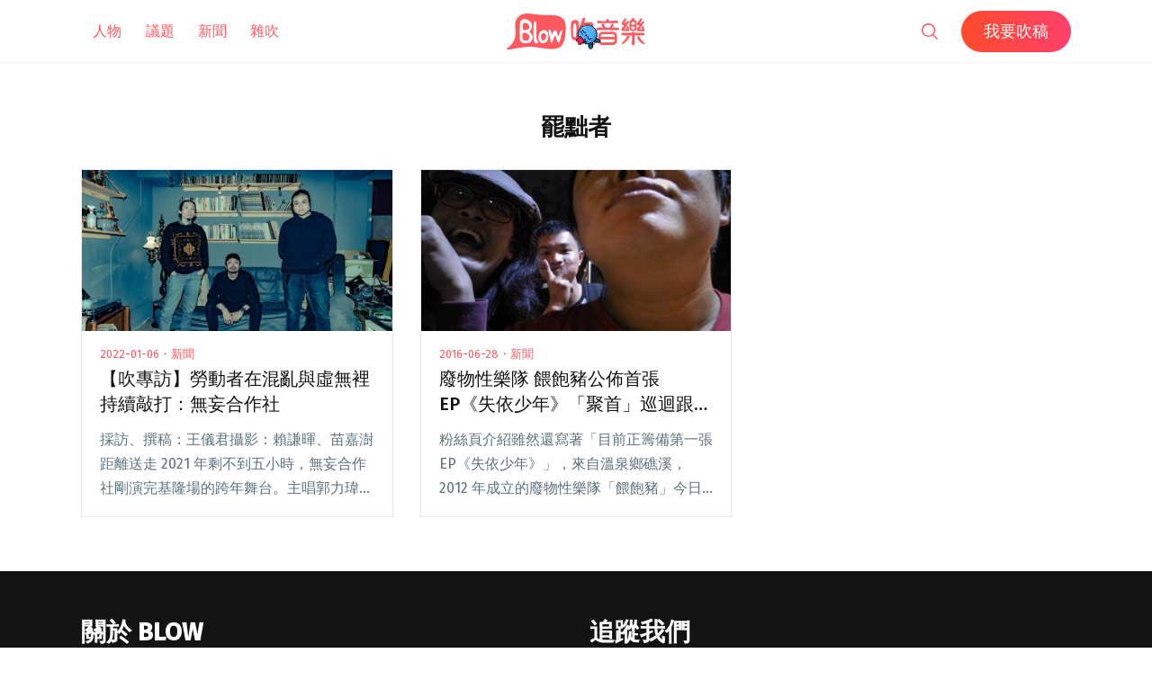

--- FILE ---
content_type: text/html; charset=UTF-8
request_url: https://blow.streetvoice.com/t/%E7%BD%B7%E9%BB%9C%E8%80%85/
body_size: 12941
content:
<!doctype html>
<html lang="zh-TW">
<head>
	<meta charset="UTF-8" />
	<meta name="viewport" content="width=device-width, initial-scale=1" />
	<link rel="profile" href="https://gmpg.org/xfn/11" />
	<link href="https://blow.streetvoice.com/wp-content/themes/seedlet/assets/css/bootstrap-grid.css" rel="stylesheet">
			<style type="text/css">
					.heateor_sss_button_instagram span.heateor_sss_svg,a.heateor_sss_instagram span.heateor_sss_svg{background:radial-gradient(circle at 30% 107%,#fdf497 0,#fdf497 5%,#fd5949 45%,#d6249f 60%,#285aeb 90%)}
											.heateor_sss_horizontal_sharing .heateor_sss_svg,.heateor_sss_standard_follow_icons_container .heateor_sss_svg{
							color: #fff;
						border-width: 0px;
			border-style: solid;
			border-color: transparent;
		}
					.heateor_sss_horizontal_sharing .heateorSssTCBackground{
				color:#666;
			}
					.heateor_sss_horizontal_sharing span.heateor_sss_svg:hover,.heateor_sss_standard_follow_icons_container span.heateor_sss_svg:hover{
						border-color: transparent;
		}
		.heateor_sss_vertical_sharing span.heateor_sss_svg,.heateor_sss_floating_follow_icons_container span.heateor_sss_svg{
							color: #fff;
						border-width: 0px;
			border-style: solid;
			border-color: transparent;
		}
				.heateor_sss_vertical_sharing .heateorSssTCBackground{
			color:#666;
		}
						.heateor_sss_vertical_sharing span.heateor_sss_svg:hover,.heateor_sss_floating_follow_icons_container span.heateor_sss_svg:hover{
						border-color: transparent;
		}
		@media screen and (max-width:783px) {.heateor_sss_vertical_sharing{display:none!important}}		</style>
		<meta name='robots' content='index, follow, max-image-preview:large, max-snippet:-1, max-video-preview:-1' />

	<!-- This site is optimized with the Yoast SEO plugin v23.8 - https://yoast.com/wordpress/plugins/seo/ -->
	<title>罷黜者 - Blow 吹音樂</title>
	<link rel="canonical" href="https://blow.streetvoice.com/t/罷黜者/" />
	<meta property="og:locale" content="zh_TW" />
	<meta property="og:type" content="article" />
	<meta property="og:title" content="罷黜者 - Blow 吹音樂" />
	<meta property="og:url" content="https://blow.streetvoice.com/t/罷黜者/" />
	<meta property="og:site_name" content="Blow 吹音樂" />
	<script type="application/ld+json" class="yoast-schema-graph">{"@context":"https://schema.org","@graph":[{"@type":"CollectionPage","@id":"https://blow.streetvoice.com/t/%e7%bd%b7%e9%bb%9c%e8%80%85/","url":"https://blow.streetvoice.com/t/%e7%bd%b7%e9%bb%9c%e8%80%85/","name":"罷黜者 - Blow 吹音樂","isPartOf":{"@id":"https://blow.streetvoice.com/#website"},"primaryImageOfPage":{"@id":"https://blow.streetvoice.com/t/%e7%bd%b7%e9%bb%9c%e8%80%85/#primaryimage"},"image":{"@id":"https://blow.streetvoice.com/t/%e7%bd%b7%e9%bb%9c%e8%80%85/#primaryimage"},"thumbnailUrl":"https://blow.streetvoice.com/wp-content/uploads/2022/01/2L5A9092-scaled.jpg","breadcrumb":{"@id":"https://blow.streetvoice.com/t/%e7%bd%b7%e9%bb%9c%e8%80%85/#breadcrumb"},"inLanguage":"zh-TW"},{"@type":"ImageObject","inLanguage":"zh-TW","@id":"https://blow.streetvoice.com/t/%e7%bd%b7%e9%bb%9c%e8%80%85/#primaryimage","url":"https://blow.streetvoice.com/wp-content/uploads/2022/01/2L5A9092-scaled.jpg","contentUrl":"https://blow.streetvoice.com/wp-content/uploads/2022/01/2L5A9092-scaled.jpg","width":2560,"height":1707},{"@type":"BreadcrumbList","@id":"https://blow.streetvoice.com/t/%e7%bd%b7%e9%bb%9c%e8%80%85/#breadcrumb","itemListElement":[{"@type":"ListItem","position":1,"name":"Home","item":"https://blow.streetvoice.com/"},{"@type":"ListItem","position":2,"name":"罷黜者"}]},{"@type":"WebSite","@id":"https://blow.streetvoice.com/#website","url":"https://blow.streetvoice.com/","name":"Blow 吹音樂","description":"獨立音樂大小事","potentialAction":[{"@type":"SearchAction","target":{"@type":"EntryPoint","urlTemplate":"https://blow.streetvoice.com/?s={search_term_string}"},"query-input":{"@type":"PropertyValueSpecification","valueRequired":true,"valueName":"search_term_string"}}],"inLanguage":"zh-TW"}]}</script>
	<!-- / Yoast SEO plugin. -->


<link rel='dns-prefetch' href='//fonts.googleapis.com' />
<link rel='dns-prefetch' href='//v0.wordpress.com' />
<link rel='dns-prefetch' href='//c0.wp.com' />
<link rel="alternate" type="application/rss+xml" title="訂閱《Blow 吹音樂》&raquo; 資訊提供" href="https://blow.streetvoice.com/feed/" />
<link rel="alternate" type="application/rss+xml" title="訂閱《Blow 吹音樂》&raquo; 留言的資訊提供" href="https://blow.streetvoice.com/comments/feed/" />
<link rel="alternate" type="application/rss+xml" title="訂閱《Blow 吹音樂》&raquo; 標籤〈罷黜者〉的資訊提供" href="https://blow.streetvoice.com/t/%e7%bd%b7%e9%bb%9c%e8%80%85/feed/" />
<style id='wp-img-auto-sizes-contain-inline-css'>
img:is([sizes=auto i],[sizes^="auto," i]){contain-intrinsic-size:3000px 1500px}
/*# sourceURL=wp-img-auto-sizes-contain-inline-css */
</style>
<style id='wp-emoji-styles-inline-css'>

	img.wp-smiley, img.emoji {
		display: inline !important;
		border: none !important;
		box-shadow: none !important;
		height: 1em !important;
		width: 1em !important;
		margin: 0 0.07em !important;
		vertical-align: -0.1em !important;
		background: none !important;
		padding: 0 !important;
	}
/*# sourceURL=wp-emoji-styles-inline-css */
</style>
<style id='wp-block-library-inline-css'>
:root{--wp-block-synced-color:#7a00df;--wp-block-synced-color--rgb:122,0,223;--wp-bound-block-color:var(--wp-block-synced-color);--wp-editor-canvas-background:#ddd;--wp-admin-theme-color:#007cba;--wp-admin-theme-color--rgb:0,124,186;--wp-admin-theme-color-darker-10:#006ba1;--wp-admin-theme-color-darker-10--rgb:0,107,160.5;--wp-admin-theme-color-darker-20:#005a87;--wp-admin-theme-color-darker-20--rgb:0,90,135;--wp-admin-border-width-focus:2px}@media (min-resolution:192dpi){:root{--wp-admin-border-width-focus:1.5px}}.wp-element-button{cursor:pointer}:root .has-very-light-gray-background-color{background-color:#eee}:root .has-very-dark-gray-background-color{background-color:#313131}:root .has-very-light-gray-color{color:#eee}:root .has-very-dark-gray-color{color:#313131}:root .has-vivid-green-cyan-to-vivid-cyan-blue-gradient-background{background:linear-gradient(135deg,#00d084,#0693e3)}:root .has-purple-crush-gradient-background{background:linear-gradient(135deg,#34e2e4,#4721fb 50%,#ab1dfe)}:root .has-hazy-dawn-gradient-background{background:linear-gradient(135deg,#faaca8,#dad0ec)}:root .has-subdued-olive-gradient-background{background:linear-gradient(135deg,#fafae1,#67a671)}:root .has-atomic-cream-gradient-background{background:linear-gradient(135deg,#fdd79a,#004a59)}:root .has-nightshade-gradient-background{background:linear-gradient(135deg,#330968,#31cdcf)}:root .has-midnight-gradient-background{background:linear-gradient(135deg,#020381,#2874fc)}:root{--wp--preset--font-size--normal:16px;--wp--preset--font-size--huge:42px}.has-regular-font-size{font-size:1em}.has-larger-font-size{font-size:2.625em}.has-normal-font-size{font-size:var(--wp--preset--font-size--normal)}.has-huge-font-size{font-size:var(--wp--preset--font-size--huge)}.has-text-align-center{text-align:center}.has-text-align-left{text-align:left}.has-text-align-right{text-align:right}.has-fit-text{white-space:nowrap!important}#end-resizable-editor-section{display:none}.aligncenter{clear:both}.items-justified-left{justify-content:flex-start}.items-justified-center{justify-content:center}.items-justified-right{justify-content:flex-end}.items-justified-space-between{justify-content:space-between}.screen-reader-text{border:0;clip-path:inset(50%);height:1px;margin:-1px;overflow:hidden;padding:0;position:absolute;width:1px;word-wrap:normal!important}.screen-reader-text:focus{background-color:#ddd;clip-path:none;color:#444;display:block;font-size:1em;height:auto;left:5px;line-height:normal;padding:15px 23px 14px;text-decoration:none;top:5px;width:auto;z-index:100000}html :where(.has-border-color){border-style:solid}html :where([style*=border-top-color]){border-top-style:solid}html :where([style*=border-right-color]){border-right-style:solid}html :where([style*=border-bottom-color]){border-bottom-style:solid}html :where([style*=border-left-color]){border-left-style:solid}html :where([style*=border-width]){border-style:solid}html :where([style*=border-top-width]){border-top-style:solid}html :where([style*=border-right-width]){border-right-style:solid}html :where([style*=border-bottom-width]){border-bottom-style:solid}html :where([style*=border-left-width]){border-left-style:solid}html :where(img[class*=wp-image-]){height:auto;max-width:100%}:where(figure){margin:0 0 1em}html :where(.is-position-sticky){--wp-admin--admin-bar--position-offset:var(--wp-admin--admin-bar--height,0px)}@media screen and (max-width:600px){html :where(.is-position-sticky){--wp-admin--admin-bar--position-offset:0px}}
.has-text-align-justify{text-align:justify;}

/*# sourceURL=wp-block-library-inline-css */
</style><style id='wp-block-paragraph-inline-css'>
.is-small-text{font-size:.875em}.is-regular-text{font-size:1em}.is-large-text{font-size:2.25em}.is-larger-text{font-size:3em}.has-drop-cap:not(:focus):first-letter{float:left;font-size:8.4em;font-style:normal;font-weight:100;line-height:.68;margin:.05em .1em 0 0;text-transform:uppercase}body.rtl .has-drop-cap:not(:focus):first-letter{float:none;margin-left:.1em}p.has-drop-cap.has-background{overflow:hidden}:root :where(p.has-background){padding:1.25em 2.375em}:where(p.has-text-color:not(.has-link-color)) a{color:inherit}p.has-text-align-left[style*="writing-mode:vertical-lr"],p.has-text-align-right[style*="writing-mode:vertical-rl"]{rotate:180deg}
/*# sourceURL=https://c0.wp.com/c/6.9/wp-includes/blocks/paragraph/style.min.css */
</style>
<style id='global-styles-inline-css'>
:root{--wp--preset--aspect-ratio--square: 1;--wp--preset--aspect-ratio--4-3: 4/3;--wp--preset--aspect-ratio--3-4: 3/4;--wp--preset--aspect-ratio--3-2: 3/2;--wp--preset--aspect-ratio--2-3: 2/3;--wp--preset--aspect-ratio--16-9: 16/9;--wp--preset--aspect-ratio--9-16: 9/16;--wp--preset--color--black: #000000;--wp--preset--color--cyan-bluish-gray: #abb8c3;--wp--preset--color--white: #ffffff;--wp--preset--color--pale-pink: #f78da7;--wp--preset--color--vivid-red: #cf2e2e;--wp--preset--color--luminous-vivid-orange: #ff6900;--wp--preset--color--luminous-vivid-amber: #fcb900;--wp--preset--color--light-green-cyan: #7bdcb5;--wp--preset--color--vivid-green-cyan: #00d084;--wp--preset--color--pale-cyan-blue: #8ed1fc;--wp--preset--color--vivid-cyan-blue: #0693e3;--wp--preset--color--vivid-purple: #9b51e0;--wp--preset--color--primary: #ff595f;--wp--preset--color--secondary: #ff595f;--wp--preset--color--foreground: #333333;--wp--preset--color--tertiary: #FAFBF6;--wp--preset--color--background: #FFFFFF;--wp--preset--gradient--vivid-cyan-blue-to-vivid-purple: linear-gradient(135deg,rgb(6,147,227) 0%,rgb(155,81,224) 100%);--wp--preset--gradient--light-green-cyan-to-vivid-green-cyan: linear-gradient(135deg,rgb(122,220,180) 0%,rgb(0,208,130) 100%);--wp--preset--gradient--luminous-vivid-amber-to-luminous-vivid-orange: linear-gradient(135deg,rgb(252,185,0) 0%,rgb(255,105,0) 100%);--wp--preset--gradient--luminous-vivid-orange-to-vivid-red: linear-gradient(135deg,rgb(255,105,0) 0%,rgb(207,46,46) 100%);--wp--preset--gradient--very-light-gray-to-cyan-bluish-gray: linear-gradient(135deg,rgb(238,238,238) 0%,rgb(169,184,195) 100%);--wp--preset--gradient--cool-to-warm-spectrum: linear-gradient(135deg,rgb(74,234,220) 0%,rgb(151,120,209) 20%,rgb(207,42,186) 40%,rgb(238,44,130) 60%,rgb(251,105,98) 80%,rgb(254,248,76) 100%);--wp--preset--gradient--blush-light-purple: linear-gradient(135deg,rgb(255,206,236) 0%,rgb(152,150,240) 100%);--wp--preset--gradient--blush-bordeaux: linear-gradient(135deg,rgb(254,205,165) 0%,rgb(254,45,45) 50%,rgb(107,0,62) 100%);--wp--preset--gradient--luminous-dusk: linear-gradient(135deg,rgb(255,203,112) 0%,rgb(199,81,192) 50%,rgb(65,88,208) 100%);--wp--preset--gradient--pale-ocean: linear-gradient(135deg,rgb(255,245,203) 0%,rgb(182,227,212) 50%,rgb(51,167,181) 100%);--wp--preset--gradient--electric-grass: linear-gradient(135deg,rgb(202,248,128) 0%,rgb(113,206,126) 100%);--wp--preset--gradient--midnight: linear-gradient(135deg,rgb(2,3,129) 0%,rgb(40,116,252) 100%);--wp--preset--gradient--hard-diagonal: linear-gradient(to bottom right, #ff595f 49.9%, #FAFBF6 50%);--wp--preset--gradient--hard-diagonal-inverted: linear-gradient(to top left, #ff595f 49.9%, #FAFBF6 50%);--wp--preset--gradient--hard-horizontal: linear-gradient(to bottom, #ff595f 50%, #FAFBF6 50%);--wp--preset--gradient--hard-horizontal-inverted: linear-gradient(to top, #ff595f 50%, #FAFBF6 50%);--wp--preset--gradient--diagonal: linear-gradient(to bottom right, #ff595f, #FAFBF6);--wp--preset--gradient--diagonal-inverted: linear-gradient(to top left, #ff595f, #FAFBF6);--wp--preset--gradient--horizontal: linear-gradient(to bottom, #ff595f, #FAFBF6);--wp--preset--gradient--horizontal-inverted: linear-gradient(to top, #ff595f, #FAFBF6);--wp--preset--gradient--stripe: linear-gradient(to bottom, transparent 20%, #ff595f 20%, #ff595f 80%, transparent 80%);--wp--preset--font-size--small: 16px;--wp--preset--font-size--medium: 20px;--wp--preset--font-size--large: 24px;--wp--preset--font-size--x-large: 42px;--wp--preset--font-size--tiny: 14px;--wp--preset--font-size--normal: 18px;--wp--preset--font-size--huge: 28px;--wp--preset--spacing--20: 0.44rem;--wp--preset--spacing--30: 0.67rem;--wp--preset--spacing--40: 1rem;--wp--preset--spacing--50: 1.5rem;--wp--preset--spacing--60: 2.25rem;--wp--preset--spacing--70: 3.38rem;--wp--preset--spacing--80: 5.06rem;--wp--preset--shadow--natural: 6px 6px 9px rgba(0, 0, 0, 0.2);--wp--preset--shadow--deep: 12px 12px 50px rgba(0, 0, 0, 0.4);--wp--preset--shadow--sharp: 6px 6px 0px rgba(0, 0, 0, 0.2);--wp--preset--shadow--outlined: 6px 6px 0px -3px rgb(255, 255, 255), 6px 6px rgb(0, 0, 0);--wp--preset--shadow--crisp: 6px 6px 0px rgb(0, 0, 0);}:where(.is-layout-flex){gap: 0.5em;}:where(.is-layout-grid){gap: 0.5em;}body .is-layout-flex{display: flex;}.is-layout-flex{flex-wrap: wrap;align-items: center;}.is-layout-flex > :is(*, div){margin: 0;}body .is-layout-grid{display: grid;}.is-layout-grid > :is(*, div){margin: 0;}:where(.wp-block-columns.is-layout-flex){gap: 2em;}:where(.wp-block-columns.is-layout-grid){gap: 2em;}:where(.wp-block-post-template.is-layout-flex){gap: 1.25em;}:where(.wp-block-post-template.is-layout-grid){gap: 1.25em;}.has-black-color{color: var(--wp--preset--color--black) !important;}.has-cyan-bluish-gray-color{color: var(--wp--preset--color--cyan-bluish-gray) !important;}.has-white-color{color: var(--wp--preset--color--white) !important;}.has-pale-pink-color{color: var(--wp--preset--color--pale-pink) !important;}.has-vivid-red-color{color: var(--wp--preset--color--vivid-red) !important;}.has-luminous-vivid-orange-color{color: var(--wp--preset--color--luminous-vivid-orange) !important;}.has-luminous-vivid-amber-color{color: var(--wp--preset--color--luminous-vivid-amber) !important;}.has-light-green-cyan-color{color: var(--wp--preset--color--light-green-cyan) !important;}.has-vivid-green-cyan-color{color: var(--wp--preset--color--vivid-green-cyan) !important;}.has-pale-cyan-blue-color{color: var(--wp--preset--color--pale-cyan-blue) !important;}.has-vivid-cyan-blue-color{color: var(--wp--preset--color--vivid-cyan-blue) !important;}.has-vivid-purple-color{color: var(--wp--preset--color--vivid-purple) !important;}.has-black-background-color{background-color: var(--wp--preset--color--black) !important;}.has-cyan-bluish-gray-background-color{background-color: var(--wp--preset--color--cyan-bluish-gray) !important;}.has-white-background-color{background-color: var(--wp--preset--color--white) !important;}.has-pale-pink-background-color{background-color: var(--wp--preset--color--pale-pink) !important;}.has-vivid-red-background-color{background-color: var(--wp--preset--color--vivid-red) !important;}.has-luminous-vivid-orange-background-color{background-color: var(--wp--preset--color--luminous-vivid-orange) !important;}.has-luminous-vivid-amber-background-color{background-color: var(--wp--preset--color--luminous-vivid-amber) !important;}.has-light-green-cyan-background-color{background-color: var(--wp--preset--color--light-green-cyan) !important;}.has-vivid-green-cyan-background-color{background-color: var(--wp--preset--color--vivid-green-cyan) !important;}.has-pale-cyan-blue-background-color{background-color: var(--wp--preset--color--pale-cyan-blue) !important;}.has-vivid-cyan-blue-background-color{background-color: var(--wp--preset--color--vivid-cyan-blue) !important;}.has-vivid-purple-background-color{background-color: var(--wp--preset--color--vivid-purple) !important;}.has-black-border-color{border-color: var(--wp--preset--color--black) !important;}.has-cyan-bluish-gray-border-color{border-color: var(--wp--preset--color--cyan-bluish-gray) !important;}.has-white-border-color{border-color: var(--wp--preset--color--white) !important;}.has-pale-pink-border-color{border-color: var(--wp--preset--color--pale-pink) !important;}.has-vivid-red-border-color{border-color: var(--wp--preset--color--vivid-red) !important;}.has-luminous-vivid-orange-border-color{border-color: var(--wp--preset--color--luminous-vivid-orange) !important;}.has-luminous-vivid-amber-border-color{border-color: var(--wp--preset--color--luminous-vivid-amber) !important;}.has-light-green-cyan-border-color{border-color: var(--wp--preset--color--light-green-cyan) !important;}.has-vivid-green-cyan-border-color{border-color: var(--wp--preset--color--vivid-green-cyan) !important;}.has-pale-cyan-blue-border-color{border-color: var(--wp--preset--color--pale-cyan-blue) !important;}.has-vivid-cyan-blue-border-color{border-color: var(--wp--preset--color--vivid-cyan-blue) !important;}.has-vivid-purple-border-color{border-color: var(--wp--preset--color--vivid-purple) !important;}.has-vivid-cyan-blue-to-vivid-purple-gradient-background{background: var(--wp--preset--gradient--vivid-cyan-blue-to-vivid-purple) !important;}.has-light-green-cyan-to-vivid-green-cyan-gradient-background{background: var(--wp--preset--gradient--light-green-cyan-to-vivid-green-cyan) !important;}.has-luminous-vivid-amber-to-luminous-vivid-orange-gradient-background{background: var(--wp--preset--gradient--luminous-vivid-amber-to-luminous-vivid-orange) !important;}.has-luminous-vivid-orange-to-vivid-red-gradient-background{background: var(--wp--preset--gradient--luminous-vivid-orange-to-vivid-red) !important;}.has-very-light-gray-to-cyan-bluish-gray-gradient-background{background: var(--wp--preset--gradient--very-light-gray-to-cyan-bluish-gray) !important;}.has-cool-to-warm-spectrum-gradient-background{background: var(--wp--preset--gradient--cool-to-warm-spectrum) !important;}.has-blush-light-purple-gradient-background{background: var(--wp--preset--gradient--blush-light-purple) !important;}.has-blush-bordeaux-gradient-background{background: var(--wp--preset--gradient--blush-bordeaux) !important;}.has-luminous-dusk-gradient-background{background: var(--wp--preset--gradient--luminous-dusk) !important;}.has-pale-ocean-gradient-background{background: var(--wp--preset--gradient--pale-ocean) !important;}.has-electric-grass-gradient-background{background: var(--wp--preset--gradient--electric-grass) !important;}.has-midnight-gradient-background{background: var(--wp--preset--gradient--midnight) !important;}.has-small-font-size{font-size: var(--wp--preset--font-size--small) !important;}.has-medium-font-size{font-size: var(--wp--preset--font-size--medium) !important;}.has-large-font-size{font-size: var(--wp--preset--font-size--large) !important;}.has-x-large-font-size{font-size: var(--wp--preset--font-size--x-large) !important;}
/*# sourceURL=global-styles-inline-css */
</style>

<style id='classic-theme-styles-inline-css'>
/*! This file is auto-generated */
.wp-block-button__link{color:#fff;background-color:#32373c;border-radius:9999px;box-shadow:none;text-decoration:none;padding:calc(.667em + 2px) calc(1.333em + 2px);font-size:1.125em}.wp-block-file__button{background:#32373c;color:#fff;text-decoration:none}
/*# sourceURL=/wp-includes/css/classic-themes.min.css */
</style>
<link rel='stylesheet' id='dashicons-css' href='https://c0.wp.com/c/6.9/wp-includes/css/dashicons.min.css' media='all' />
<link rel='stylesheet' id='post-views-counter-frontend-css' href='https://blow.streetvoice.com/wp-content/plugins/post-views-counter/css/frontend.css?ver=1.3.11' media='all' />
<link rel='stylesheet' id='ppress-frontend-css' href='https://blow.streetvoice.com/wp-content/plugins/wp-user-avatar/assets/css/frontend.min.css?ver=3.2.13' media='all' />
<link rel='stylesheet' id='ppress-flatpickr-css' href='https://blow.streetvoice.com/wp-content/plugins/wp-user-avatar/assets/flatpickr/flatpickr.min.css?ver=3.2.13' media='all' />
<link rel='stylesheet' id='ppress-select2-css' href='https://blow.streetvoice.com/wp-content/plugins/wp-user-avatar/assets/select2/select2.min.css?ver=6.9' media='all' />
<link rel='stylesheet' id='seedlet-fonts-css' href='https://fonts.googleapis.com/css?family=Fira+Sans%3Aital%2Cwght%400%2C400%3B0%2C500%3B1%2C400%7CPlayfair+Display%3Aital%2Cwght%400%2C400%3B0%2C700%3B1%2C400&#038;subset=latin%2Clatin-ext' media='all' />
<link rel='stylesheet' id='seedlet-style-css' href='https://blow.streetvoice.com/wp-content/themes/seedlet/style.css?ver=1.1.13' media='all' />
<link rel='stylesheet' id='seedlet-style-navigation-css' href='https://blow.streetvoice.com/wp-content/themes/seedlet/assets/css/style-navigation.css?ver=1.1.13' media='all' />
<link rel='stylesheet' id='seedlet-print-style-css' href='https://blow.streetvoice.com/wp-content/themes/seedlet/assets/css/print.css?ver=1.1.13' media='print' />
<link rel='stylesheet' id='seedlet-custom-color-overrides-css' href='https://blow.streetvoice.com/wp-content/themes/seedlet/assets/css/custom-color-overrides.css?ver=1.1.13' media='all' />
<style id='seedlet-custom-color-overrides-inline-css'>
:root {--global--color-primary:#ff595f;--global--color-primary-hover: #4C4C4C;--global--color-secondary:#ff595f;--global--color-secondary-hover: #4C4C4C;}::selection { background-color: #F2F2F2;}::-moz-selection { background-color: #F2F2F2;}
/*# sourceURL=seedlet-custom-color-overrides-inline-css */
</style>
<link rel='stylesheet' id='heateor_sss_frontend_css-css' href='https://blow.streetvoice.com/wp-content/plugins/sassy-social-share/public/css/sassy-social-share-public.css?ver=3.3.42' media='all' />
<link rel='stylesheet' id='tablepress-default-css' href='https://blow.streetvoice.com/wp-content/plugins/tablepress/css/default.min.css?ver=1.14' media='all' />
<link rel='stylesheet' id='jetpack_css-css' href='https://c0.wp.com/p/jetpack/11.0.2/css/jetpack.css' media='all' />
<script src="https://c0.wp.com/c/6.9/wp-includes/js/jquery/jquery.min.js" id="jquery-core-js"></script>
<script src="https://c0.wp.com/c/6.9/wp-includes/js/jquery/jquery-migrate.min.js" id="jquery-migrate-js"></script>
<script src="https://blow.streetvoice.com/wp-content/plugins/wp-user-avatar/assets/flatpickr/flatpickr.min.js?ver=6.9" id="ppress-flatpickr-js"></script>
<script src="https://blow.streetvoice.com/wp-content/plugins/wp-user-avatar/assets/select2/select2.min.js?ver=6.9" id="ppress-select2-js"></script>
<link rel="https://api.w.org/" href="https://blow.streetvoice.com/wp-json/" /><link rel="alternate" title="JSON" type="application/json" href="https://blow.streetvoice.com/wp-json/wp/v2/tags/4642" /><link rel="EditURI" type="application/rsd+xml" title="RSD" href="https://blow.streetvoice.com/xmlrpc.php?rsd" />
<meta name="generator" content="WordPress 6.9" />
<!-- Start Alexa Certify Javascript -->
<script type="text/javascript">
_atrk_opts = { atrk_acct:"CKFni1a8s700Ea", domain:"streetvoice.com",dynamic: true};
(function() { var as = document.createElement('script'); as.type = 'text/javascript'; as.async = true; as.src = "https://d31qbv1cthcecs.cloudfront.net/atrk.js"; var s = document.getElementsByTagName('script')[0];s.parentNode.insertBefore(as, s); })();
</script>
<noscript><img src="https://d5nxst8fruw4z.cloudfront.net/atrk.gif?account=CKFni1a8s700Ea" style="display:none" height="1" width="1" alt="" /></noscript>
<!-- End Alexa Certify Javascript -->
<style>img#wpstats{display:none}</style>
	<style type="text/css">.broken_link, a.broken_link {
	text-decoration: line-through;
}</style>			<style type="text/css">
				/* If html does not have either class, do not show lazy loaded images. */
				html:not( .jetpack-lazy-images-js-enabled ):not( .js ) .jetpack-lazy-image {
					display: none;
				}
			</style>
			<script>
				document.documentElement.classList.add(
					'jetpack-lazy-images-js-enabled'
				);
			</script>
		<link rel="icon" href="https://blow.streetvoice.com/wp-content/uploads/2021/04/cropped-blow-512x512-1-32x32.png" sizes="32x32" />
<link rel="icon" href="https://blow.streetvoice.com/wp-content/uploads/2021/04/cropped-blow-512x512-1-192x192.png" sizes="192x192" />
<link rel="apple-touch-icon" href="https://blow.streetvoice.com/wp-content/uploads/2021/04/cropped-blow-512x512-1-180x180.png" />
<meta name="msapplication-TileImage" content="https://blow.streetvoice.com/wp-content/uploads/2021/04/cropped-blow-512x512-1-270x270.png" />

	<script async='async' src='https://www.googletagservices.com/tag/js/gpt.js'></script>
<script>
  var googletag = googletag || {};
  googletag.cmd = googletag.cmd || [];
</script>

			<!-- 文章內頁 --!>
        <script>
          googletag.cmd.push(function() {
            googletag.defineSlot('/6531201/bm_article_pc_300x250_1', [[300, 250], [1, 1]],'div-gpt-ad-1560939147752-0').addService(googletag.pubads());
            googletag.defineSlot('/6531201/bm_article_pc_300x250_2', [[300, 250], [1, 1]], 'div-gpt-ad-1560939147752-1').addService(googletag.pubads());
            googletag.defineSlot('/6531201/bm_article_right_pc_336x280_1', [300, 250], 'div-gpt-ad-1560939147752-2').addService(googletag.pubads());
            googletag.defineSlot('/6531201/bm_article_right_pc_336x280_2', [300, 250], 'div-gpt-ad-1560939147752-3').addService(googletag.pubads());
            googletag.defineSlot('/6531201/bm_list_right_pc_300x600', [[300, 250], [336, 280], [300, 600]], 'div-gpt-ad-1560940122581-1').addService(googletag.pubads());
            googletag.defineSlot('/6531201/bm_article_atf_mb_320x100', [[320, 50], [320, 100], [1, 1]], 'div-gpt-ad-1560939428720-0').addService(googletag.pubads());
            googletag.defineSlot('/6531201/bm_article_infeed_mb_336x280_1', [[300, 250], 'fluid', [320, 50], [336, 280], [320, 100]], 'div-gpt-ad-1560939428720-1').addService(googletag.pubads());
            googletag.defineSlot('/6531201/bm_article_infeed_mb_336x280_2', [[320, 50], [320, 100], 'fluid', [300, 250], [336, 280]], 'div-gpt-ad-1560939428720-2').addService(googletag.pubads());
            googletag.defineSlot('/6531201/bm_footer_all_mb', [[300, 250], [336, 280], 'fluid'], 'div-gpt-ad-1560939996427-0').addService(googletag.pubads());
            googletag.pubads().enableSingleRequest();
            googletag.pubads().collapseEmptyDivs();
			googletag.pubads().enableLazyLoad({
				fetchMarginPercent: 250,  // 在 5 個檢視點範圍內擷取版位。
				renderMarginPercent: 100,  //  在 2 個檢視點範圍內顯示版位。
				mobileScaling: 2.0  // 使用行動裝置時，將上述值加倍。
			});
            googletag.enableServices();
          });
        </script>
	
	<!-- Google Tag Manager -->
	<script>(function(w,d,s,l,i){w[l]=w[l]||[];w[l].push({'gtm.start':
	new Date().getTime(),event:'gtm.js'});var f=d.getElementsByTagName(s)[0],
	j=d.createElement(s),dl=l!='dataLayer'?'&l='+l:'';j.async=true;j.src=
	'https://www.googletagmanager.com/gtm.js?id='+i+dl;f.parentNode.insertBefore(j,f);
	})(window,document,'script','dataLayer','GTM-TSRQDR5');</script>
	<!-- End Google Tag Manager -->

	<!-- Global site tag (gtag.js) - Google Analytics -->
	<script async src="https://www.googletagmanager.com/gtag/js?id=UA-964610-35"></script>
	<script>
	  window.dataLayer = window.dataLayer || [];
	  function gtag(){dataLayer.push(arguments);}
	  gtag('js', new Date());
	  gtag('config', 'UA-964610-35');
	</script>

<!-- Google tag (gtag.js) -->
<script async src="https://www.googletagmanager.com/gtag/js?id=G-XSND25BJ10"></script>
<script>
  window.dataLayer = window.dataLayer || [];
  function gtag(){dataLayer.push(arguments);}
  gtag('js', new Date());

  gtag('config', 'G-XSND25BJ10');
</script>

</head>

<body class="archive tag tag-4642 wp-embed-responsive wp-theme-seedlet hfeed has-main-navigation">
	<!-- Google Tag Manager (noscript) -->
	<noscript><iframe src="https://www.googletagmanager.com/ns.html?id=GTM-TSRQDR5"
	height="0" width="0" style="display:none;visibility:hidden"></iframe></noscript>
	<!-- End Google Tag Manager (noscript) -->
	
<div id="page" class="site">
	<a class="skip-link screen-reader-text" href="#content">跳至主要內容</a>

	
	<header id="masthead" class="site-header header_classes has-title-and-tagline has-menu" role="banner">
		<div class="container">
				<nav id="site-navigation" class="primary-navigation" role="navigation" aria-label="主要選單">
		<button id="primary-close-menu" class="button close">
			<span class="dropdown-icon close">關閉 <svg class="svg-icon" width="24" height="24" aria-hidden="true" role="img" focusable="false" viewBox="0 0 24 24" fill="none" xmlns="http://www.w3.org/2000/svg"><path fill-rule="evenodd" clip-rule="evenodd" d="M12 10.9394L5.53033 4.46973L4.46967 5.53039L10.9393 12.0001L4.46967 18.4697L5.53033 19.5304L12 13.0607L18.4697 19.5304L19.5303 18.4697L13.0607 12.0001L19.5303 5.53039L18.4697 4.46973L12 10.9394Z" fill="currentColor"/></svg></span>
			<span class="hide-visually collapsed-text">已收合</span>
		</button>
		
		<div class="primary-menu-container"><ul id="menu-menu_new-1" class="menu-wrapper"><li class="menu-item menu-item-type-taxonomy menu-item-object-category menu-item-29570"><a href="https://blow.streetvoice.com/c/issue/">人物</a></li>
<li class="menu-item menu-item-type-taxonomy menu-item-object-category menu-item-29572"><a href="https://blow.streetvoice.com/c/review/">議題</a></li>
<li class="menu-item menu-item-type-taxonomy menu-item-object-category menu-item-29577"><a href="https://blow.streetvoice.com/c/headline/">新聞</a></li>
<li class="menu-item menu-item-type-taxonomy menu-item-object-category menu-item-29571"><a href="https://blow.streetvoice.com/c/lifestyle/">雜吹</a></li>
<li class="menu-item menu-item-type-post_type menu-item-object-page menu-item-53740"><a href="https://blow.streetvoice.com/submit/">我要吹稿</a></li>
</ul></div>
	</nav><!-- #site-navigation -->

<div class="menu-button-container">
			<button id="primary-open-menu" class="button open">
			<span class="dropdown-icon open"><svg class="svg-icon" width="24" height="24" aria-hidden="true" role="img" focusable="false" viewBox="0 0 24 24" fill="none" xmlns="http://www.w3.org/2000/svg"><path fill-rule="evenodd" clip-rule="evenodd" d="M4.5 6H19.5V7.5H4.5V6ZM4.5 12H19.5V13.5H4.5V12ZM19.5 18H4.5V19.5H19.5V18Z" fill="currentColor"/></svg></span>
			<span class="hide-visually expanded-text">已展開</span>
		</button>
	</div>
			
<div class="site-logo">
	<a href="https://blow.streetvoice.com/" rel="home">
		<img src="https://blow.streetvoice.com/wp-content/themes/seedlet/assets/img/logo-Blow-w.svg" class="logo-Blow-w">
		<img src="https://blow.streetvoice.com/wp-content/themes/seedlet/assets/img/logo-Blow-r.svg" class="logo-Blow-r">
	</a>
</div>


			<div class="d-flex">
				<form class="search" method="get" action="https://blow.streetvoice.com" role="search">
				  <input type="search" class="search-field" value="" name="s" title="搜尋關鍵字:" />
				  <marquee direction="left" scrolldelay="40" class="position-absolute icon-blow">
		        <img src="https://blow.streetvoice.com/wp-content/themes/seedlet/assets/img/blow.gif" border="0" />
		    	</marquee>
				</form>
				<a href="https://blow.streetvoice.com/submit/" class="btn btn-blow d-none d-md-inline-flex ml-10p">我要吹稿</a>
			</div>
		</div>
	</header><!-- #masthead -->

	<div id="content" class="site-content">

	<section id="primary" class="content-area">
		<main id="main" class="site-main" role="main">
			<div class="container">
								<header class="page-header mt-20p mb-30p text-center">
					<h1 class="page-title">罷黜者</h1>									</header><!-- .page-header -->
				
				<div class="row">
										<div class="col-md-4 mb-30p">
						<a href="https://blow.streetvoice.com/58451/" class="d-block border-block hover-bg-black">
							<img width="420" height="218" src="https://blow.streetvoice.com/wp-content/uploads/2022/01/2L5A9092-420x218.jpg" class="attachment-spot-featured size-spot-featured wp-post-image jetpack-lazy-image" alt="" decoding="async" loading="lazy" data-lazy-srcset="https://blow.streetvoice.com/wp-content/uploads/2022/01/2L5A9092-420x218.jpg 420w, https://blow.streetvoice.com/wp-content/uploads/2022/01/2L5A9092-960x500.jpg 960w, https://blow.streetvoice.com/wp-content/uploads/2022/01/2L5A9092-750x390.jpg 750w" data-lazy-sizes="auto, (max-width: 420px) 100vw, 420px" data-lazy-src="https://blow.streetvoice.com/wp-content/uploads/2022/01/2L5A9092-420x218.jpg?is-pending-load=1" srcset="[data-uri]" />							<div class="p-20p">
								<p class="text-red line-height-sm mb-5p">
									<small>2022-01-06・新聞</small>
								</p>
								<h4 class="height-two">【吹專訪】勞動者在混亂與虛無裡持續敲打：無妄合作社</h4>
								<p class="height-three mb-0">採訪、撰稿：王儀君攝影：賴謙暉、苗嘉澍 距離送走 2021 年剩不到五小時，無妄合作社剛演完基隆場的跨年舞台。主唱郭力瑋騎上自己的摩托車，其他人則擠在隨團音控師小天的車裡，一路奔回台北公館的 The Wall，好繼續趕上他們在 2022 的閱讀全文 "【吹專訪】勞動者在混亂與虛無裡持續敲打：無妄合作社"</p>
							</div>
						</a>
					</div>
				
										<div class="col-md-4 mb-30p">
						<a href="https://blow.streetvoice.com/22525/" class="d-block border-block hover-bg-black">
							<img width="420" height="218" src="https://blow.streetvoice.com/wp-content/uploads/2016/06/10371954_891962777503779_7689283997696287958_n-420x218.jpg" class="attachment-spot-featured size-spot-featured wp-post-image jetpack-lazy-image" alt="" decoding="async" loading="lazy" data-lazy-src="https://blow.streetvoice.com/wp-content/uploads/2016/06/10371954_891962777503779_7689283997696287958_n-420x218.jpg?is-pending-load=1" srcset="[data-uri]" />							<div class="p-20p">
								<p class="text-red line-height-sm mb-5p">
									<small>2016-06-28・新聞</small>
								</p>
								<h4 class="height-two">廢物性樂隊 餵飽豬公佈首張 EP《失依少年》「聚首」巡迴跟著開跑</h4>
								<p class="height-three mb-0">粉絲頁介紹雖然還寫著「目前正籌備第一張 EP《失依少年》」，來自溫泉鄉礁溪，2012 年成立的廢物性樂隊「餵飽豬」今日竟不那麼廢地宣佈首張 EP《失依少年》消息，並確認將於 7/8 號在台北 Revolver ，偕 The Deposers閱讀全文 "廢物性樂隊 餵飽豬公佈首張 EP《失依少年》「聚首」巡迴跟著開跑"</p>
							</div>
						</a>
					</div>
				
									</div>
			</div>
					

		</main><!-- #main -->
	</section><!-- #primary -->


	</div><!-- #content -->

	<footer id="colophon" class="site-footer" role="contentinfo" aria-label="頁尾">
		<div class="container">
			<div class="row">
				<div class="col-lg-6">
					
	<div class="widget-area">
		<div class="widget-column footer-widget-1">
		<section id="text-6" class="widget widget_text"><h2 class="widget-title">關於 BLOW</h2>			<div class="textwidget"><p>給獨立音樂輕度愛好者：<br />
所有新鮮有趣、光怪陸離、你應該知道或意想不到的消息都在這裡。</p>
<p>給獨立音樂重度研究生：<br />
那些冷僻的專業知識、產業觀察、流行趨勢希望能滿足您的需求。</p>
</div>
		</section>		</div>
	</div><!-- .widget-area -->


				</div>
				<div class="col-lg-6">
					<h2 class="widget-title mb-30p">追蹤我們</h2>
					<ul class="mb-30p">
						<li><a href="https://www.facebook.com/BlowStreetVoice/" target="_blank" class="btn btn-facebook btn-circle"><span class="icon-facebook"></span></a></li>
						<li><a href="https://www.instagram.com/blowmedia_/" target="_blank" class="btn btn-instagram btn-circle"><span class="icon-instagram"></span></a></li>
					</ul>
					<h2 class="widget-title mt-30p mb-20p">相關服務</h2>
					<ul class="mb-30p">
						<li><a href="https://streetvoice.com/" target="_blank" rel="noopener">StreetVoice 街聲</a></li>
						<li><a href="https://packer.streetvoice.com/" target="_blank" rel="noopener">Packer 派歌 – 數位發行</a></li>
					</ul>
				</div>
			</div>
			<hr class="mb-20p" />
			<div class="row justify-content-between">
				<div class="col-lg">
					<a href="//blow.streetvoice.com/disclaimer/">免責聲明</a>
				</div>
				<div class="col-lg-auto">
					<small class="opacity-60">Copyright © 2026 StreetVoice International Ltd. All Rights Reserved. Blow 吹音樂 is a StreetVoice service.</small>
				</div>
			</div>
		</div>
	</footer><!-- #colophon -->

</div><!-- #page -->
<input type="hidden" id="ssp_main_postid" value="22525"/><input type="hidden" id="ssp_main_cateid" value="5309"/><script type="speculationrules">
{"prefetch":[{"source":"document","where":{"and":[{"href_matches":"/*"},{"not":{"href_matches":["/wp-*.php","/wp-admin/*","/wp-content/uploads/*","/wp-content/*","/wp-content/plugins/*","/wp-content/themes/seedlet/*","/*\\?(.+)"]}},{"not":{"selector_matches":"a[rel~=\"nofollow\"]"}},{"not":{"selector_matches":".no-prefetch, .no-prefetch a"}}]},"eagerness":"conservative"}]}
</script>
	<script>
	/(trident|msie)/i.test(navigator.userAgent)&&document.getElementById&&window.addEventListener&&window.addEventListener("hashchange",function(){var t,e=location.hash.substring(1);/^[A-z0-9_-]+$/.test(e)&&(t=document.getElementById(e))&&(/^(?:a|select|input|button|textarea)$/i.test(t.tagName)||(t.tabIndex=-1),t.focus())},!1);
	</script>
	<script id="ppress-frontend-script-js-extra">
var pp_ajax_form = {"ajaxurl":"https://blow.streetvoice.com/wp-admin/admin-ajax.php","confirm_delete":"Are you sure?","deleting_text":"Deleting...","deleting_error":"An error occurred. Please try again.","nonce":"4617e309cf","disable_ajax_form":"false"};
//# sourceURL=ppress-frontend-script-js-extra
</script>
<script src="https://blow.streetvoice.com/wp-content/plugins/wp-user-avatar/assets/js/frontend.min.js?ver=3.2.13" id="ppress-frontend-script-js"></script>
<script src="https://blow.streetvoice.com/wp-content/themes/seedlet/assets/js/primary-navigation.js?ver=1.1.13" id="seedlet-primary-navigation-script-js"></script>
<script id="heateor_sss_sharing_js-js-before">
function heateorSssLoadEvent(e) {var t=window.onload;if (typeof window.onload!="function") {window.onload=e}else{window.onload=function() {t();e()}}};	var heateorSssSharingAjaxUrl = 'https://blow.streetvoice.com/wp-admin/admin-ajax.php', heateorSssCloseIconPath = 'https://blow.streetvoice.com/wp-content/plugins/sassy-social-share/public/../images/close.png', heateorSssPluginIconPath = 'https://blow.streetvoice.com/wp-content/plugins/sassy-social-share/public/../images/logo.png', heateorSssHorizontalSharingCountEnable = 0, heateorSssVerticalSharingCountEnable = 0, heateorSssSharingOffset = -10; var heateorSssMobileStickySharingEnabled = 0;var heateorSssCopyLinkMessage = "Link copied.";var heateorSssUrlCountFetched = [], heateorSssSharesText = 'Shares', heateorSssShareText = 'Share';function heateorSssPopup(e) {window.open(e,"popUpWindow","height=400,width=600,left=400,top=100,resizable,scrollbars,toolbar=0,personalbar=0,menubar=no,location=no,directories=no,status")}
//# sourceURL=heateor_sss_sharing_js-js-before
</script>
<script src="https://blow.streetvoice.com/wp-content/plugins/sassy-social-share/public/js/sassy-social-share-public.js?ver=3.3.42" id="heateor_sss_sharing_js-js"></script>
<script src="https://blow.streetvoice.com/wp-content/plugins/jetpack/jetpack_vendor/automattic/jetpack-lazy-images/dist/intersection-observer.js?minify=false&amp;ver=f5a9d453c5a79e347f9ee90353c1abdf" id="jetpack-lazy-images-polyfill-intersectionobserver-js"></script>
<script id="jetpack-lazy-images-js-extra">
var jetpackLazyImagesL10n = {"loading_warning":"\u7cfb\u7d71\u4ecd\u5728\u8f09\u5165\u5716\u7247\u3002 \u8acb\u53d6\u6d88\u5217\u5370\uff0c\u7136\u5f8c\u518d\u8a66\u4e00\u6b21\u3002"};
//# sourceURL=jetpack-lazy-images-js-extra
</script>
<script src="https://blow.streetvoice.com/wp-content/plugins/jetpack/jetpack_vendor/automattic/jetpack-lazy-images/dist/lazy-images.js?minify=false&amp;ver=25eafb3f2ad93939cdfaaa7782cb8b85" id="jetpack-lazy-images-js"></script>
<script id="wp-emoji-settings" type="application/json">
{"baseUrl":"https://s.w.org/images/core/emoji/17.0.2/72x72/","ext":".png","svgUrl":"https://s.w.org/images/core/emoji/17.0.2/svg/","svgExt":".svg","source":{"concatemoji":"https://blow.streetvoice.com/wp-includes/js/wp-emoji-release.min.js?ver=6.9"}}
</script>
<script type="module">
/*! This file is auto-generated */
const a=JSON.parse(document.getElementById("wp-emoji-settings").textContent),o=(window._wpemojiSettings=a,"wpEmojiSettingsSupports"),s=["flag","emoji"];function i(e){try{var t={supportTests:e,timestamp:(new Date).valueOf()};sessionStorage.setItem(o,JSON.stringify(t))}catch(e){}}function c(e,t,n){e.clearRect(0,0,e.canvas.width,e.canvas.height),e.fillText(t,0,0);t=new Uint32Array(e.getImageData(0,0,e.canvas.width,e.canvas.height).data);e.clearRect(0,0,e.canvas.width,e.canvas.height),e.fillText(n,0,0);const a=new Uint32Array(e.getImageData(0,0,e.canvas.width,e.canvas.height).data);return t.every((e,t)=>e===a[t])}function p(e,t){e.clearRect(0,0,e.canvas.width,e.canvas.height),e.fillText(t,0,0);var n=e.getImageData(16,16,1,1);for(let e=0;e<n.data.length;e++)if(0!==n.data[e])return!1;return!0}function u(e,t,n,a){switch(t){case"flag":return n(e,"\ud83c\udff3\ufe0f\u200d\u26a7\ufe0f","\ud83c\udff3\ufe0f\u200b\u26a7\ufe0f")?!1:!n(e,"\ud83c\udde8\ud83c\uddf6","\ud83c\udde8\u200b\ud83c\uddf6")&&!n(e,"\ud83c\udff4\udb40\udc67\udb40\udc62\udb40\udc65\udb40\udc6e\udb40\udc67\udb40\udc7f","\ud83c\udff4\u200b\udb40\udc67\u200b\udb40\udc62\u200b\udb40\udc65\u200b\udb40\udc6e\u200b\udb40\udc67\u200b\udb40\udc7f");case"emoji":return!a(e,"\ud83e\u1fac8")}return!1}function f(e,t,n,a){let r;const o=(r="undefined"!=typeof WorkerGlobalScope&&self instanceof WorkerGlobalScope?new OffscreenCanvas(300,150):document.createElement("canvas")).getContext("2d",{willReadFrequently:!0}),s=(o.textBaseline="top",o.font="600 32px Arial",{});return e.forEach(e=>{s[e]=t(o,e,n,a)}),s}function r(e){var t=document.createElement("script");t.src=e,t.defer=!0,document.head.appendChild(t)}a.supports={everything:!0,everythingExceptFlag:!0},new Promise(t=>{let n=function(){try{var e=JSON.parse(sessionStorage.getItem(o));if("object"==typeof e&&"number"==typeof e.timestamp&&(new Date).valueOf()<e.timestamp+604800&&"object"==typeof e.supportTests)return e.supportTests}catch(e){}return null}();if(!n){if("undefined"!=typeof Worker&&"undefined"!=typeof OffscreenCanvas&&"undefined"!=typeof URL&&URL.createObjectURL&&"undefined"!=typeof Blob)try{var e="postMessage("+f.toString()+"("+[JSON.stringify(s),u.toString(),c.toString(),p.toString()].join(",")+"));",a=new Blob([e],{type:"text/javascript"});const r=new Worker(URL.createObjectURL(a),{name:"wpTestEmojiSupports"});return void(r.onmessage=e=>{i(n=e.data),r.terminate(),t(n)})}catch(e){}i(n=f(s,u,c,p))}t(n)}).then(e=>{for(const n in e)a.supports[n]=e[n],a.supports.everything=a.supports.everything&&a.supports[n],"flag"!==n&&(a.supports.everythingExceptFlag=a.supports.everythingExceptFlag&&a.supports[n]);var t;a.supports.everythingExceptFlag=a.supports.everythingExceptFlag&&!a.supports.flag,a.supports.everything||((t=a.source||{}).concatemoji?r(t.concatemoji):t.wpemoji&&t.twemoji&&(r(t.twemoji),r(t.wpemoji)))});
//# sourceURL=https://blow.streetvoice.com/wp-includes/js/wp-emoji-loader.min.js
</script>
<script src='https://stats.wp.com/e-202604.js' defer></script>
<script>
	_stq = window._stq || [];
	_stq.push([ 'view', {v:'ext',j:'1:11.0.2',blog:'113437905',post:'0',tz:'8',srv:'blow.streetvoice.com'} ]);
	_stq.push([ 'clickTrackerInit', '113437905', '0' ]);
</script>
<script src="https://blow.streetvoice.com/wp-content/themes/seedlet/assets/js/header.js"></script>
<script src="https://blow.streetvoice.com/wp-content/themes/seedlet/assets/js/owl.carousel.min.js"></script>
<script src="https://blow.streetvoice.com/wp-content/themes/seedlet/assets/js/owl-carousel.js"></script>
</body>
</html>
